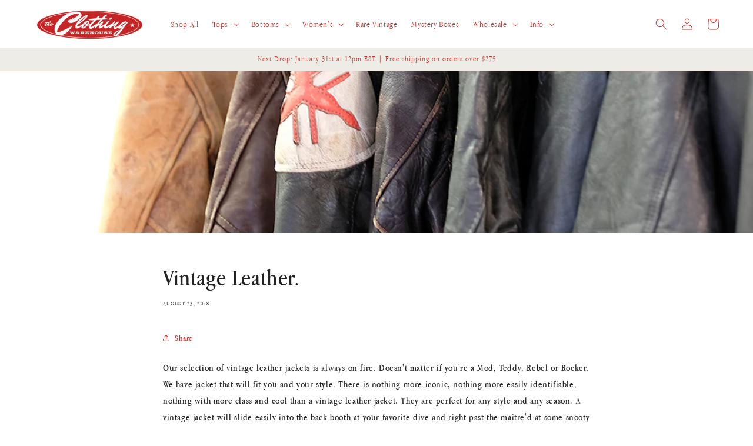

--- FILE ---
content_type: text/css;charset=utf-8
request_url: https://use.typekit.net/qjr8dss.css
body_size: 515
content:
/*
 * The Typekit service used to deliver this font or fonts for use on websites
 * is provided by Adobe and is subject to these Terms of Use
 * http://www.adobe.com/products/eulas/tou_typekit. For font license
 * information, see the list below.
 *
 * lust-text:
 *   - http://typekit.com/eulas/00000000000000007735dbcb
 *   - http://typekit.com/eulas/00000000000000007735dbd1
 *   - http://typekit.com/eulas/00000000000000007735dbe9
 *   - http://typekit.com/eulas/00000000000000007735dbed
 *
 * © 2009-2026 Adobe Systems Incorporated. All Rights Reserved.
 */
/*{"last_published":"2024-11-14 19:04:14 UTC"}*/

@import url("https://p.typekit.net/p.css?s=1&k=qjr8dss&ht=tk&f=45884.45886.45891.45893&a=110746796&app=typekit&e=css");

@font-face {
font-family:"lust-text";
src:url("https://use.typekit.net/af/756e2c/00000000000000007735dbcb/30/l?primer=7cdcb44be4a7db8877ffa5c0007b8dd865b3bbc383831fe2ea177f62257a9191&fvd=n7&v=3") format("woff2"),url("https://use.typekit.net/af/756e2c/00000000000000007735dbcb/30/d?primer=7cdcb44be4a7db8877ffa5c0007b8dd865b3bbc383831fe2ea177f62257a9191&fvd=n7&v=3") format("woff"),url("https://use.typekit.net/af/756e2c/00000000000000007735dbcb/30/a?primer=7cdcb44be4a7db8877ffa5c0007b8dd865b3bbc383831fe2ea177f62257a9191&fvd=n7&v=3") format("opentype");
font-display:auto;font-style:normal;font-weight:700;font-stretch:normal;
}

@font-face {
font-family:"lust-text";
src:url("https://use.typekit.net/af/c6560f/00000000000000007735dbd1/30/l?primer=7cdcb44be4a7db8877ffa5c0007b8dd865b3bbc383831fe2ea177f62257a9191&fvd=n4&v=3") format("woff2"),url("https://use.typekit.net/af/c6560f/00000000000000007735dbd1/30/d?primer=7cdcb44be4a7db8877ffa5c0007b8dd865b3bbc383831fe2ea177f62257a9191&fvd=n4&v=3") format("woff"),url("https://use.typekit.net/af/c6560f/00000000000000007735dbd1/30/a?primer=7cdcb44be4a7db8877ffa5c0007b8dd865b3bbc383831fe2ea177f62257a9191&fvd=n4&v=3") format("opentype");
font-display:auto;font-style:normal;font-weight:400;font-stretch:normal;
}

@font-face {
font-family:"lust-text";
src:url("https://use.typekit.net/af/f1e50e/00000000000000007735dbe9/30/l?primer=7cdcb44be4a7db8877ffa5c0007b8dd865b3bbc383831fe2ea177f62257a9191&fvd=i7&v=3") format("woff2"),url("https://use.typekit.net/af/f1e50e/00000000000000007735dbe9/30/d?primer=7cdcb44be4a7db8877ffa5c0007b8dd865b3bbc383831fe2ea177f62257a9191&fvd=i7&v=3") format("woff"),url("https://use.typekit.net/af/f1e50e/00000000000000007735dbe9/30/a?primer=7cdcb44be4a7db8877ffa5c0007b8dd865b3bbc383831fe2ea177f62257a9191&fvd=i7&v=3") format("opentype");
font-display:auto;font-style:italic;font-weight:700;font-stretch:normal;
}

@font-face {
font-family:"lust-text";
src:url("https://use.typekit.net/af/6c1993/00000000000000007735dbed/30/l?primer=7cdcb44be4a7db8877ffa5c0007b8dd865b3bbc383831fe2ea177f62257a9191&fvd=i4&v=3") format("woff2"),url("https://use.typekit.net/af/6c1993/00000000000000007735dbed/30/d?primer=7cdcb44be4a7db8877ffa5c0007b8dd865b3bbc383831fe2ea177f62257a9191&fvd=i4&v=3") format("woff"),url("https://use.typekit.net/af/6c1993/00000000000000007735dbed/30/a?primer=7cdcb44be4a7db8877ffa5c0007b8dd865b3bbc383831fe2ea177f62257a9191&fvd=i4&v=3") format("opentype");
font-display:auto;font-style:italic;font-weight:400;font-stretch:normal;
}

.tk-lust-text { font-family: "lust-text",serif; }
